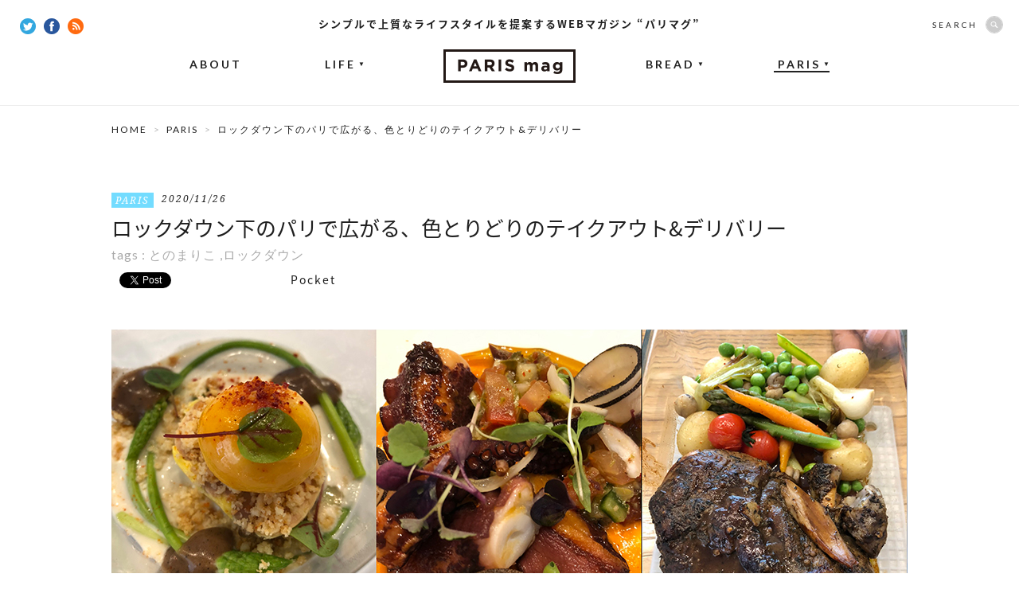

--- FILE ---
content_type: text/html; charset=UTF-8
request_url: https://parismag.jp/paris/27836
body_size: 11561
content:
<!doctype html>
<html lang="ja" prefix="og: http://ogp.me/ns#">
<head>
	<meta charset="UTF-8">
		<meta property="og:type" content="article" />
	<meta property="og:url" content="https://parismag.jp/paris/27836" />
	<meta property="og:title" content="ロックダウン下のパリで広がる、色とりどりのテイクアウト&#038;デリバリー | PARIS mag パリマグ" />
	<meta property="og:image" content="https://parismag.jp/common/images/uploads/2020/11/main_takeout-600x400.jpg" />
	<meta property="og:description" content="とのまりこさんが届けるパリライフ。2回目のロックダウン中のフランスでは、飲食店応援の気持ちも込めて、テイクアウトとデリバリーサービスが広がっています！色とりどりの和食からフレンチまで、個性豊かなお食事たちをご紹介します。">
	<meta property="og:site_name" content="PARIS mag パリマグ">
	<meta name="twitter:card" content="summary_large_image">
	<meta name="twitter:site" content="@parismag_jp">
	<meta name="description" content="とのまりこさんが届けるパリライフ。2回目のロックダウン中のフランスでは、飲食店応援の気持ちも込めて、テイクアウトとデリバリーサービスが広がっています！色とりどりの和食からフレンチまで、個性豊かなお食事たちをご紹介します。">
	<meta name="viewport" content="width=device-width,user-scalable=no">
	<title>ロックダウン下のパリで広がる、色とりどりのテイクアウト&#038;デリバリー | PARIS mag パリマグ</title>
	<link rel="shortcut icon" type="image/vnd.microsoft.icon" sizes="16x16" href="https://parismag.jp/favicon.ico">
	<link rel="apple-touch-icon-precomposed" href="https://parismag.jp/apple-touch-icon.png" />
	<link rel="icon" href="https://parismag.jp/favicon.ico">
	<link rel="start" href="https://parismag.jp/" title="ホーム">

	<meta name='robots' content='max-image-preview:large' />

<!-- All in One SEO Pack 2.2.5.1 by Michael Torbert of Semper Fi Web Design[964,1012] -->
<meta name="description" itemprop="description" content="とのまりこさんが届けるパリライフ。2回目のロックダウン中のフランスでは、飲食店応援の気持ちも込めて、テイクアウトとデリバリーサービスが広がっています！色とりどりの和食からフレンチまで、個性豊かなお食事たちをご紹介します。" />

<meta name="keywords" itemprop="keywords" content="とのまりこ,新型コロナウイルス,ロックダウン,フランス,パリ,テイクアウト,デリバリー" />

<link rel="canonical" href="https://parismag.jp/paris/27836" />
<!-- /all in one seo pack -->
<link rel='dns-prefetch' href='//ajax.googleapis.com' />
<link rel='dns-prefetch' href='//s.w.org' />
		<script type="text/javascript">
			window._wpemojiSettings = {"baseUrl":"https:\/\/s.w.org\/images\/core\/emoji\/13.1.0\/72x72\/","ext":".png","svgUrl":"https:\/\/s.w.org\/images\/core\/emoji\/13.1.0\/svg\/","svgExt":".svg","source":{"concatemoji":"https:\/\/parismag.jp\/wp\/wp-includes\/js\/wp-emoji-release.min.js?ver=5.8"}};
			!function(e,a,t){var n,r,o,i=a.createElement("canvas"),p=i.getContext&&i.getContext("2d");function s(e,t){var a=String.fromCharCode;p.clearRect(0,0,i.width,i.height),p.fillText(a.apply(this,e),0,0);e=i.toDataURL();return p.clearRect(0,0,i.width,i.height),p.fillText(a.apply(this,t),0,0),e===i.toDataURL()}function c(e){var t=a.createElement("script");t.src=e,t.defer=t.type="text/javascript",a.getElementsByTagName("head")[0].appendChild(t)}for(o=Array("flag","emoji"),t.supports={everything:!0,everythingExceptFlag:!0},r=0;r<o.length;r++)t.supports[o[r]]=function(e){if(!p||!p.fillText)return!1;switch(p.textBaseline="top",p.font="600 32px Arial",e){case"flag":return s([127987,65039,8205,9895,65039],[127987,65039,8203,9895,65039])?!1:!s([55356,56826,55356,56819],[55356,56826,8203,55356,56819])&&!s([55356,57332,56128,56423,56128,56418,56128,56421,56128,56430,56128,56423,56128,56447],[55356,57332,8203,56128,56423,8203,56128,56418,8203,56128,56421,8203,56128,56430,8203,56128,56423,8203,56128,56447]);case"emoji":return!s([10084,65039,8205,55357,56613],[10084,65039,8203,55357,56613])}return!1}(o[r]),t.supports.everything=t.supports.everything&&t.supports[o[r]],"flag"!==o[r]&&(t.supports.everythingExceptFlag=t.supports.everythingExceptFlag&&t.supports[o[r]]);t.supports.everythingExceptFlag=t.supports.everythingExceptFlag&&!t.supports.flag,t.DOMReady=!1,t.readyCallback=function(){t.DOMReady=!0},t.supports.everything||(n=function(){t.readyCallback()},a.addEventListener?(a.addEventListener("DOMContentLoaded",n,!1),e.addEventListener("load",n,!1)):(e.attachEvent("onload",n),a.attachEvent("onreadystatechange",function(){"complete"===a.readyState&&t.readyCallback()})),(n=t.source||{}).concatemoji?c(n.concatemoji):n.wpemoji&&n.twemoji&&(c(n.twemoji),c(n.wpemoji)))}(window,document,window._wpemojiSettings);
		</script>
		<style type="text/css">
img.wp-smiley,
img.emoji {
	display: inline !important;
	border: none !important;
	box-shadow: none !important;
	height: 1em !important;
	width: 1em !important;
	margin: 0 .07em !important;
	vertical-align: -0.1em !important;
	background: none !important;
	padding: 0 !important;
}
</style>
	<link rel='stylesheet' id='wp-block-library-css'  href='https://parismag.jp/wp/wp-includes/css/dist/block-library/style.min.css?ver=5.8' type='text/css' media='all' />
<link rel='stylesheet' id='se-link-styles-css'  href='https://parismag.jp/wp/wp-content/plugins/search-everything/static/css/se-styles.css?ver=5.8' type='text/css' media='all' />
<link rel='stylesheet' id='wordpress-popular-posts-css-css'  href='https://parismag.jp/wp/wp-content/plugins/wordpress-popular-posts/assets/css/wpp.css?ver=5.4.1' type='text/css' media='all' />
<script type='text/javascript' src='https://ajax.googleapis.com/ajax/libs/jquery/1.11.0/jquery.min.js?ver=1.11.0' id='jquery-js'></script>
<script type='application/json' id='wpp-json'>
{"sampling_active":0,"sampling_rate":100,"ajax_url":"https:\/\/parismag.jp\/wp-json\/wordpress-popular-posts\/v1\/popular-posts","api_url":"https:\/\/parismag.jp\/wp-json\/wordpress-popular-posts","ID":27836,"token":"da550b95fe","lang":0,"debug":0}
</script>
<script type='text/javascript' src='https://parismag.jp/wp/wp-content/plugins/wordpress-popular-posts/assets/js/wpp.min.js?ver=5.4.1' id='wpp-js-js'></script>
<link rel="https://api.w.org/" href="https://parismag.jp/wp-json/" /><link rel="alternate" type="application/json" href="https://parismag.jp/wp-json/wp/v2/posts/27836" /><link rel="alternate" type="application/json+oembed" href="https://parismag.jp/wp-json/oembed/1.0/embed?url=https%3A%2F%2Fparismag.jp%2Fparis%2F27836" />
<link rel="alternate" type="text/xml+oembed" href="https://parismag.jp/wp-json/oembed/1.0/embed?url=https%3A%2F%2Fparismag.jp%2Fparis%2F27836&#038;format=xml" />
<script type="text/javascript">
	window._se_plugin_version = '8.1.3';
</script>
        <style>
            @-webkit-keyframes bgslide {
                from {
                    background-position-x: 0;
                }
                to {
                    background-position-x: -200%;
                }
            }

            @keyframes bgslide {
                    from {
                        background-position-x: 0;
                    }
                    to {
                        background-position-x: -200%;
                    }
            }

            .wpp-widget-placeholder {
                margin: 0 auto;
                width: 60px;
                height: 3px;
                background: #dd3737;
                background: -webkit-gradient(linear, left top, right top, from(#dd3737), color-stop(10%, #571313), to(#dd3737));
                background: linear-gradient(90deg, #dd3737 0%, #571313 10%, #dd3737 100%);
                background-size: 200% auto;
                border-radius: 3px;
                -webkit-animation: bgslide 1s infinite linear;
                animation: bgslide 1s infinite linear;
            }
        </style>
        <!-- BEGIN: WP Social Bookmarking Light -->
<script>(function(d, s, id) {
  var js, fjs = d.getElementsByTagName(s)[0];
  if (d.getElementById(id)) return;
  js = d.createElement(s); js.id = id;
  js.src = "//connect.facebook.net/ja_JP/sdk.js#xfbml=1&version=v2.7";
  fjs.parentNode.insertBefore(js, fjs);
}(document, 'script', 'facebook-jssdk'));</script>   
<style type="text/css">
.wp_social_bookmarking_light{
    border: 0 !important;
    padding: 10px 0 20px 0 !important;
    margin: 0 !important;
}
.wp_social_bookmarking_light div{
    float: left !important;
    border: 0 !important;
    padding: 0 !important;
    margin: 0 5px 0px 0 !important;
    min-height: 30px !important;
    line-height: 18px !important;
    text-indent: 0 !important;
}
.wp_social_bookmarking_light img{
    border: 0 !important;
    padding: 0;
    margin: 0;
    vertical-align: top !important;
}
.wp_social_bookmarking_light_clear{
    clear: both !important;
}
#fb-root{
    display: none;
}
.wsbl_twitter{
    width: 80px;
}
.wsbl_facebook_like iframe{
    max-width: none !important;
}</style>
<!-- END: WP Social Bookmarking Light -->
<link rel="amphtml" href="https://parismag.jp/paris/27836/amp" />
	<!-- CSS -->
	<link href='https://fonts.googleapis.com/css?family=Lato:400,700|Noto+Serif:400italic' rel='stylesheet' type='text/css'>
	<link rel="stylesheet" href="//fonts.googleapis.com/earlyaccess/notosansjapanese.css">

			<link rel="stylesheet" href="/common/css/set.css">

			
  	<!-- /CSS -->

	<!-- JS -->
	<script src="/common/js/jquery/jquery.easing.1.3-min.js"></script>
	<script src="/common/js/jquery/jquery.glide.min.js"></script>
  <script src="/common/js/jquery/jquery.inview.min.js"></script>
	

			<script src="//s3.amazonaws.com/nwapi/nwmatcher/nwmatcher-1.2.5-min.js"></script>
		<script async defer src="/common/js/jquery/jquery.height-min.js"></script>
		<script async defer src="/common/js/common-min.js"></script>

		      <script type="text/javascript" src="https://maps.google.com/maps/api/js?key=AIzaSyC6RY02dp_7Qh5zJ6LZj0SG0aiq5Q7LiQ0"></script>
			<script async defer src="/common/js/detail.js"></script>
		
		<!--[if lt IE 9]>
		<script src="//html5shiv.googlecode.com/svn/trunk/html5.js"></script>
		<script src="/common/js/selectivizr-1.0.2.min.js"></script>
		<![endif]-->
		<!--[if lt IE 7]>
		<script src="/common/js/DD_belatedPNG.js"></script>
		<script src="/common/js/PNGclass.js"></script>
		<![endif]-->
	
		
	<!-- /JS -->

  <!-- Google Tag Manager -->
  <script>(function(w,d,s,l,i){w[l]=w[l]||[];w[l].push({'gtm.start':
  new Date().getTime(),event:'gtm.js'});var f=d.getElementsByTagName(s)[0],
  j=d.createElement(s),dl=l!='dataLayer'?'&l='+l:'';j.async=true;j.src=
  'https://www.googletagmanager.com/gtm.js?id='+i+dl;f.parentNode.insertBefore(j,f);
  })(window,document,'script','dataLayer','GTM-PK9BTZC');</script>
  <!-- End Google Tag Manager -->

	<!-- JSON-LD -->
	<script type="application/ld+json">
		{
			"@context": "https://schema.org",
			"@type": "NewsArticle",
			"mainEntityOfPage": {
				"@type": "WebPage",
				"@id": "https://parismag.jp/paris/27836"
			},
			"headline": "ロックダウン下のパリで広がる、色とりどりのテイクアウト&#038;デリバリー | PARIS mag パリマグ",
			"image": "https://parismag.jp/common/images/uploads/2020/11/main_takeout-600x400.jpg",
			"publisher": {
				"@type": "Organization",
				"name": "株式会社ソニー・クリエイティブプロダクツ",
				"logo": {
					"@type": "ImageObject",
					"url": "https://www.scp.co.jp/img/l_logo.gif"
				}
			}
						,"datePublished": "2020/11/26"
					}
	</script>
	<!-- JSON-LD END -->

</head>

<body id="content" >
	<div id="fb-root"></div>
	<script>(function(d, s, id) {
	  var js, fjs = d.getElementsByTagName(s)[0];
	  if (d.getElementById(id)) return;
	  js = d.createElement(s); js.id = id;
	  js.src = "//connect.facebook.net/ja_JP/sdk.js#xfbml=1&appId=336569159887527&version=v2.7";
	  fjs.parentNode.insertBefore(js, fjs);
	}(document, 'script', 'facebook-jssdk'));</script>

  <!-- Google Tag Manager (noscript) -->
  <noscript><iframe src="https://www.googletagmanager.com/ns.html?id=GTM-PK9BTZC"
  height="0" width="0" style="display:none;visibility:hidden"></iframe></noscript>
  <!-- End Google Tag Manager (noscript) -->

			<div id="Loading"></div>
	
	
<div id="wrap">
	<header id="mainhead">
		<strong>シンプルで上質なライフスタイルを提案するWEBマガジン “パリマグ”</strong>              		<p class="headLogo"><a href="https://parismag.jp/"><img src="/common/images/common/common_logo.png" width="166" height="42" alt="WEBマガジン “パリマグ”"/></a></p>
        		<nav id="gNav">
  			<ul>
  				<li><a href="https://parismag.jp/about/">ABOUT</a></li>
  				<li class="off"><a href="https://parismag.jp/life/">LIFE<span>▼</span></a>
  					<ul>
  						<li><a href="https://parismag.jp/life/style/">STYLE</a></li>
  						<li><a href="https://parismag.jp/life/goods/">GOODS</a></li>
  						<li><a href="https://parismag.jp/life/food/">FOOD</a></li>
  					</ul>
  				</li>
					<li class="off"><a href="https://parismag.jp/bread/">BREAD<span>▼</span></a>
						<ul>
  						<li><a href="https://parismag.jp/bread/column01/">COLUMN</a></li>
  					</ul>
					</li>
  				<li class="now off"><a href="https://parismag.jp/paris/">PARIS<span>▼</span></a>
            <ul>
              <li><a href="https://parismag.jp/tag/tonomariko/">TONO</a></li>
              <li><a href="https://parismag.jp/tag/sumiyo/">SUMIYO</a></li>
              <li><a href="https://parismag.jp/tag/kana/">KANA</a></li>
							<li><a href="https://parismag.jp/tag/yamanoyuri/">YURI</a></li>
							<li><a href="https://parismag.jp/tag/m-sato/">M.SATO</a></li>
              <li><a href="https://parismag.jp/tag/sogoaiko/">SOGO</a></li>
            </ul>
          </li>
  			</ul>
  		</nav>
  		<div class="socialBtn">
  			<a href="https://twitter.com/parismag_jp" target="_blank"><img src="/common/images/common/common_twitter_icon.png" width="20" height="20" alt="Twitter"/></a>
  			<a href="https://www.facebook.com/parismag.jp" target="_blank"><img src="/common/images/common/common_fb_icon.png" width="20" height="20" alt="facebook"/></a>
  			<a href="https://parismag.jp/feed" target="_blank"><img src="/common/images/common/common_rss_icon.png" width="20" height="20" alt="RSS"/></a>
  		</div>
  		<div id="searchBox" class="off">
  			<form role="search" method="get" class="search-form" action="https://parismag.jp/">
  				<dl>
  					<dt>SEARCH</dt>
  					<dd><input type="search" class="search-field" value="" name="s"><input type="submit" class="search-submit" value="SEARCH" /></dd>
  				</dl>
  			</form>
  		</div>
    	</header>
  
<!--  -->

	<div id="contentsArea" class="entryDetail">
		<div id="pankuzu">
			<ul>
				<li><a href="https://parismag.jp/">HOME</a></li>
      				<li><a href="https://parismag.jp/paris">PARIS</a></li>
				<li>  ロックダウン下のパリで広がる、色とりどりのテイクアウト&#038;デリバリー</li>
        			</ul>
		</div>

    
	
			<div id="titleArea">
			<div class="meta"><p class="category paris"><a href="https://parismag.jp/paris">PARIS</a></p><time>2020/11/26</time></div>
			<h1 class="pageTitle">ロックダウン下のパリで広がる、色とりどりのテイクアウト&#038;デリバリー</h1>
			<div class="tag">tags : <a href="https://parismag.jp/tag/tonomariko" rel="tag">とのまりこ</a> ,<a href="https://parismag.jp/tag/%e3%83%ad%e3%83%83%e3%82%af%e3%83%80%e3%82%a6%e3%83%b3" rel="tag">ロックダウン</a></div>

							<div class="socialBtnArea top">
					<div class='wp_social_bookmarking_light'><div class="wsbl_facebook_like"><div id="fb-root"></div><div class="fb-like" data-href="https://parismag.jp/paris/27836" data-layout="button_count" data-action="like" data-width="100" data-share="false" data-show_faces="false" ></div></div><div class="wsbl_twitter"><iframe allowtransparency="true" frameborder="0" scrolling="no" src="//platform.twitter.com/widgets/tweet_button.html?url=https%3A%2F%2Fparismag.jp%2Fparis%2F27836&amp;text=%E3%83%AD%E3%83%83%E3%82%AF%E3%83%80%E3%82%A6%E3%83%B3%E4%B8%8B%E3%81%AE%E3%83%91%E3%83%AA%E3%81%A7%E5%BA%83%E3%81%8C%E3%82%8B%E3%80%81%E8%89%B2%E3%81%A8%E3%82%8A%E3%81%A9%E3%82%8A%E3%81%AE%E3%83%86%E3%82%A4%E3%82%AF%E3%82%A2%E3%82%A6%E3%83%88%26%23038%3B%E3%83%87%E3%83%AA%E3%83%90%E3%83%AA%E3%83%BC%E3%80%90PARISmag%E3%83%91%E3%83%AA%E3%83%9E%E3%82%B0%E3%80%91&amp;lang=ja&amp;count=horizontal" style="width:130px; height:20px;"></iframe></div><div class="wsbl_hatena_button"><a href="http://b.hatena.ne.jp/entry/https://parismag.jp/paris/27836" class="hatena-bookmark-button" data-hatena-bookmark-title="ロックダウン下のパリで広がる、色とりどりのテイクアウト&#038;デリバリー【PARISmagパリマグ】" data-hatena-bookmark-layout="standard-balloon" title="このエントリーをはてなブックマークに追加"> <img src="//b.hatena.ne.jp/images/entry-button/button-only@2x.png" alt="このエントリーをはてなブックマークに追加" width="20" height="20" style="border: none;" /></a><script type="text/javascript" src="//b.hatena.ne.jp/js/bookmark_button.js" charset="utf-8" async="async"></script></div><div class="wsbl_pocket"><a href="https://getpocket.com/save" class="pocket-btn" data-lang="en" data-save-url="https://parismag.jp/paris/27836" data-pocket-count="horizontal" data-pocket-align="left" >Pocket</a><script type="text/javascript">!function(d,i){if(!d.getElementById(i)){var j=d.createElement("script");j.id=i;j.src="https://widgets.getpocket.com/v1/j/btn.js?v=1";var w=d.getElementById(i);d.body.appendChild(j);}}(document,"pocket-btn-js");</script></div></div><br class='wp_social_bookmarking_light_clear' />				</div>
					</div>
				<figure id="mainImg"><img src="https://parismag.jp/common/images/uploads/2020/11/main_takeout.jpg" width="1000" alt="ロックダウン下のパリで広がる、色とりどりのテイクアウト&#038;デリバリー"/></figure>
	

			<div id="mainContents">

              <div class="textArea inviewObject">
          <p>新型コロナウイルスの影響でさまざまな場面で制約されるようになった現在。その分、手芸や語学の勉強、DIYなど、いままでなかなか取りかかれなかったことにチャレンジしてみたり、楽しみ方を工夫するようになったりしたのは日本もフランスも変わらないですよね！</p>
<p>パリはロックダウン真っ只中。12月頭に解除されるのか、まだ続くのか分かりませんが、クリスマスに向けて商店の営業が許されるものの、引き続きレストランやカフェでは営業制限がされるのではないかと言われています。</p>
<p>このロックダウンで一番変化があったのは毎日の食事。なにしろカフェもレストランも閉まっているから、家族で外食をするなど、友人同士で集まることができません。</p>
<p>もちろんレストランやカフェを経営する側も大変なので、テイクアウトサービスでなんとか乗り切ろうと奮闘中。そして、それを購入することで少しでも応援したいという客側の想い。パリではテイクアウトやデリバリーがいまとても流行っています。厳しい状況を少しでも打開しようという策なので「流行る」という言葉は不適切かもしれませんが、とにかく毎日みんなすごい頻度で利用しています。そのなかから最近頼んだものをいくつかご紹介します。</p>
<p>&nbsp;</p>
<h3>本格フレンチだってテイクアウト！パリで広がるさまざまなお料理たち</h3>
<p><img loading="lazy" class="aligncenter size-full wp-image-27837" src="https://parismag.jp/common/images/uploads/2020/11/01_takeout.jpg" alt="ロックダウン下のパリで広がる、色とりどりのテイクアウト&amp;デリバリー" width="650" height="400" srcset="https://parismag.jp/common/images/uploads/2020/11/01_takeout.jpg 650w, https://parismag.jp/common/images/uploads/2020/11/01_takeout-300x185.jpg 300w, https://parismag.jp/common/images/uploads/2020/11/01_takeout-202x124.jpg 202w" sizes="(max-width: 650px) 100vw, 650px" /></p>
<p>こちらは、パリの串揚げレストラン『修shu』のテイクアウト。松花堂弁当とうなぎ、フォアグラ丼。手のこんだ美しい彩りの高級弁当がパリ在住の日本人たちのなかでもとても評判です。</p>
<p><img loading="lazy" class="aligncenter size-full wp-image-27838" src="https://parismag.jp/common/images/uploads/2020/11/02_takeout.jpg" alt="ロックダウン下のパリで広がる、色とりどりのテイクアウト&amp;デリバリー" width="650" height="406" srcset="https://parismag.jp/common/images/uploads/2020/11/02_takeout.jpg 650w, https://parismag.jp/common/images/uploads/2020/11/02_takeout-300x187.jpg 300w, https://parismag.jp/common/images/uploads/2020/11/02_takeout-202x126.jpg 202w" sizes="(max-width: 650px) 100vw, 650px" /></p>
<p>こちらは元料理人という魚屋さんが提供している惣菜やごはん。仕入れたばかりの新鮮な魚を使うため、どんなメニューかはお楽しみ。</p>
<p><img loading="lazy" class="aligncenter size-full wp-image-27839" src="https://parismag.jp/common/images/uploads/2020/11/03_takeout.jpg" alt="ロックダウン下のパリで広がる、色とりどりのテイクアウト&amp;デリバリー" width="650" height="400" srcset="https://parismag.jp/common/images/uploads/2020/11/03_takeout.jpg 650w, https://parismag.jp/common/images/uploads/2020/11/03_takeout-300x185.jpg 300w, https://parismag.jp/common/images/uploads/2020/11/03_takeout-202x124.jpg 202w" sizes="(max-width: 650px) 100vw, 650px" /></p>
<p>バスク料理専門レストランのテイクアウト。前菜からデザートまで本格的なものが勢揃い！この近くに住む友人ファミリーは週に１~２回はテイクアウトをしているそうです。</p>
<p><img loading="lazy" class="aligncenter size-full wp-image-27840" src="https://parismag.jp/common/images/uploads/2020/11/04_takeout.jpg" alt="ロックダウン下のパリで広がる、色とりどりのテイクアウト&amp;デリバリー" width="650" height="400" srcset="https://parismag.jp/common/images/uploads/2020/11/04_takeout.jpg 650w, https://parismag.jp/common/images/uploads/2020/11/04_takeout-300x185.jpg 300w, https://parismag.jp/common/images/uploads/2020/11/04_takeout-202x124.jpg 202w" sizes="(max-width: 650px) 100vw, 650px" /></p>
<p>オペラエリアにある寿司屋『Matsuda』の手巻き寿司セット。まるでパーティーのように華やかで、子どもも大喜び！とても楽しい&amp;おいしいテイクアウトですよ。</p>
<p><img loading="lazy" class="aligncenter size-full wp-image-27841" src="https://parismag.jp/common/images/uploads/2020/11/05_takeout.jpg" alt="ロックダウン下のパリで広がる、色とりどりのテイクアウト&amp;デリバリー" width="650" height="289" srcset="https://parismag.jp/common/images/uploads/2020/11/05_takeout.jpg 650w, https://parismag.jp/common/images/uploads/2020/11/05_takeout-300x133.jpg 300w, https://parismag.jp/common/images/uploads/2020/11/05_takeout-202x90.jpg 202w" sizes="(max-width: 650px) 100vw, 650px" /></p>
<p>パリ7区の人気レストラン『Tomy &amp; Co（トミー アンド コー）』のテイクアウト。フレンチはなかなかテイクアウトが難しい分野ではありますが、こちらはかなりの本格派。今回のロックダウンは「テイクアウトを制したものが生き残る！」と言っても過言ではないほど！</p>
<p><img loading="lazy" class="aligncenter size-full wp-image-27842" src="https://parismag.jp/common/images/uploads/2020/11/06_takeout.jpg" alt="ロックダウン下のパリで広がる、色とりどりのテイクアウト&amp;デリバリー" width="650" height="400" srcset="https://parismag.jp/common/images/uploads/2020/11/06_takeout.jpg 650w, https://parismag.jp/common/images/uploads/2020/11/06_takeout-300x185.jpg 300w, https://parismag.jp/common/images/uploads/2020/11/06_takeout-202x124.jpg 202w" sizes="(max-width: 650px) 100vw, 650px" /></p>
<p>日本人で初めて熟成士の資格をとった『Hisada』のチーズ。決まった日にパリのさまざまなエリアに配達をしてくれるので、ご近所さんと皆でまとめて注文することもあります。</p>
<p>&nbsp;</p>
<h3>応援の気持ちを込めて広がるテイクアウト&amp;デリバリー</h3>
<p>近所の仲間たちで集まってまとめて配達してもらったり、お店自身が積極的に常連さんへ呼び掛けたり。特に私たち日本人コミュニティのなかでは、普段行きつけのレストランだけではなく、外国で共にがんばる日本人が経営しているお店への応援魂が強いような気がします。</p>
<p>外にいけない分、外でお金をかけられない分、そして3食の家ごはんで正直メニューを考えるのも作るのも疲れてしまっている分、普段はお世話になっていないようなお店もこれを機会に試してみようかなという気持ちです。<br />
友人たちのSNSの投稿を見て新しい場所を知り、そこで注文するという連鎖もコロナで制限されているからこそ。厳しい状況ではありますが、これはまたとないチャンスでもあるような気がして、テイクアウト＆デリバリーを積極的に利用しています。</p>
<p>&nbsp;</p>
<p><span style="color: #ff0000;">※11月24日現在の状況です。</span></p>
<p>&nbsp;</p>
<p>■一緒に読みたい記事</p>
<p><a href="https://parismag.jp/paris/27607">2回目のロックダウンが始まったフランス。現地の様子をレポート</a></p>
<p><a href="https://parismag.jp/paris/27487">子どものバカンスに親は必死！？との家は乗馬コースを体験！</a></p>
<p><a href="https://parismag.jp/paris/27415">日本人シェフMaeda Shin氏が作り出す本格フレンチ『Aux 2 Saveurs（オ・ドゥ・サヴール）』へ行ってきました！</a></p>
        </div>
      
      
              
                                    <div class="parisBannerArea">
                <a href="/tag/tonomariko/">
                  <img src="/common/images/common/tono_banner.jpg" alt="とのまりこのパリライフ!　パリのライフスタイルや様々な情報を随時発信" />
                </a>
              </div>
                                            
      
							
										<aside id="writerBox">
						<a href="/tag/tonomariko" class="writerBox_img">
							<figure><img src="https://parismag.jp/common/images/uploads/2015/02/tono-1-120x120.png" width="104" height="104" alt="TONO MARIKO"/></figure>
						</a>
						<div class="writerBox_text">
							<dl>
								<dt>Writer</dt>
								<dd><a href="/tag/tonomariko">TONO MARIKO</a></dd>
							</dl>
						</div>
					</aside>
							
			<div class="fbLikeBox inviewObject" data-ga-eventLabel="記事読了">
				<div class="fbLikeBox_img">
										<img src="https://parismag.jp/common/images/uploads/2020/11/main_takeout-350x233.jpg" width="300" alt="ロックダウン下のパリで広がる、色とりどりのテイクアウト&#038;デリバリー"/>
				</div>
				<div class="fbLikeBox_button">
					<div class="fb-like" data-href="https://www.facebook.com/parismag.jp" data-send="false" data-layout="button_count" data-show-faces="false"></div>
					<p>この記事が気に入ったら<br>いいね！してね</p>
				</div>
			</div>

			<div class="shareBox">
			  <ul class="shareBox_list">
			    <li class="fb">
						<a href="https://www.facebook.com/sharer/sharer.php?u=https://parismag.jp/paris/27836" onClick="window.open(encodeURI(decodeURI(this.href)), 'tweetwindow', 'width=650, height=470, personalbar=0, toolbar=0, scrollbars=1, sizable=1'); return false;">
							<img src="/common/images/common/icon_single_fb.png" alt="" />
							<span>シェア</span>
						</a>
					</li>
			    <li class="tw">
						<a href="//twitter.com/share?count=horizontal&original_referer=https://parismag.jp/paris/27836&text=ロックダウン下のパリで広がる、色とりどりのテイクアウト&#038;デリバリー&url=https://parismag.jp/paris/27836" onclick="window.open(this.href, 'tweetwindow', 'width=550, height=450,personalbar=0,toolbar=0,scrollbars=1,resizable=1'); return false;">
							<img src="/common/images/common/icon_single_tw.png" alt="" />
							<span>ツイート</span>
						</a>
					</li>
			    <li class="hatena">
						<a href="//b.hatena.ne.jp/entry/parismag.jp/paris/27836" target="_blank" class="block bold">
							<img src="/common/images/common/icon_single_hatena.png" alt="" />
							<span>ブックマーク</span>
						</a>
					</li>
			    <li class="pocket">
						<a href="//getpocket.com/edit?url=https://parismag.jp/paris/27836" target="_blank" class="block bold">
							<img src="/common/images/common/icon_single_pocket.png" alt="" />
							<span>保存</span>
						</a>
					</li>
			  </ul>
			</div>

		</div>
	

  		<div id="sideContents">
<!--			<div id="googleBanner">
			</div> -->
			<aside id="fbBlock">
				<h4 class="lato-R">FOLLOW US</h4>
				<div class="innerBlock">
				<div class="fb-like-box" data-href="https://www.facebook.com/parismag.jp" data-width="300" data-height="315" data-colorscheme="light" data-show-faces="true" data-header="false" data-stream="false" data-show-border="true"></div>
				</div>
			</aside>
			<div id="twitterBlock">
			<a class="twitter-timeline" href="https://twitter.com/parismag_jp" data-widget-id="567182672170991617">@parismag_jpさんのツイート</a>
<script>!function(d,s,id){var js,fjs=d.getElementsByTagName(s)[0],p=/^http:/.test(d.location)?'http':'https';if(!d.getElementById(id)){js=d.createElement(s);js.id=id;js.src=p+"://platform.twitter.com/widgets.js";fjs.parentNode.insertBefore(js,fjs);}}(document,"script","twitter-wjs");</script>
			</div>
			<aside id="rankingBlock">
				<h4 class="lato-R">RANKING</h4>
				<div class="innerBlock">
										
																																							<article id="rank01">
									<div class="rank">NO. 1</div>
									<figure><a href="https://parismag.jp/life/984"><img src="https://parismag.jp/common/images/uploads/2015/03/main21-300x200.jpg" width="110" alt="フランスの国民食！クスクスを使ったタブレのレシピ"/></a></figure>
									<div class="inner">
										<div class="meta">
											<p class="category food">
												<a href="https://parismag.jp/life/food">FOOD</a>
											</p>
										</div>
										<h3><a href="https://parismag.jp/life/984">フランスの国民食！クスクスを使ったタブレのレシピ</a></h3>
									</div>
								</article>
																																											<article id="rank02">
									<div class="rank">NO. 2</div>
									<figure><a href="https://parismag.jp/life/19772"><img src="https://parismag.jp/common/images/uploads/2019/03/OeufMayonnaise_main-300x200.jpg" width="110" alt="卵とマヨネーズのシンプルだけど間違いないコンビ！ウフマヨのレシピ"/></a></figure>
									<div class="inner">
										<div class="meta">
											<p class="category food">
												<a href="https://parismag.jp/life/food">FOOD</a>
											</p>
										</div>
										<h3><a href="https://parismag.jp/life/19772">卵とマヨネーズのシンプルだけど間違いないコンビ！ウフマヨのレシピ</a></h3>
									</div>
								</article>
																																											<article id="rank03">
									<div class="rank">NO. 3</div>
									<figure><a href="https://parismag.jp/life/38221"><img src="https://parismag.jp/common/images/uploads/2024/02/main_ikei-300x200.jpg" width="110" alt="フランス人夫との日常漫画が大人気！漫画家Ikeiさんにお話を聞いてみた"/></a></figure>
									<div class="inner">
										<div class="meta">
											<p class="category life">
												<a href="https://parismag.jp/life">LIFE</a>
											</p>
										</div>
										<h3><a href="https://parismag.jp/life/38221">フランス人夫との日常漫画が大人気！漫画家Ikeiさんにお話を聞いてみた</a></h3>
									</div>
								</article>
																																											<article id="rank04">
									<div class="rank">NO. 4</div>
									<figure><a href="https://parismag.jp/life/23444"><img src="https://parismag.jp/common/images/uploads/2020/01/Brandard_main-300x200.jpg" width="110" alt="冬の味覚“タラ”をフレンチに！ふわっと食感のブランダード"/></a></figure>
									<div class="inner">
										<div class="meta">
											<p class="category food">
												<a href="https://parismag.jp/life/food">FOOD</a>
											</p>
										</div>
										<h3><a href="https://parismag.jp/life/23444">冬の味覚“タラ”をフレンチに！ふわっと食感のブランダード</a></h3>
									</div>
								</article>
																																											<article id="rank05">
									<div class="rank">NO. 5</div>
									<figure><a href="https://parismag.jp/life/37953"><img src="https://parismag.jp/common/images/uploads/2024/01/main_sento-300x200.jpg" width="110" alt="「銭湯は、わたしが日本に住む理由」銭湯大使ステファニー・コロインさん"/></a></figure>
									<div class="inner">
										<div class="meta">
											<p class="category life">
												<a href="https://parismag.jp/life">LIFE</a>
											</p>
										</div>
										<h3><a href="https://parismag.jp/life/37953">「銭湯は、わたしが日本に住む理由」銭湯大使ステファニー・コロインさん</a></h3>
									</div>
								</article>
																																																																						</div>
			</aside>

						
		</div>


	</div>

	
    	<section id="recommendArea" class="inviewObject" data-ga-eventLabel="RECOMMENDエリア到達">
  		<div class="innerArea">
  			<header>
  				<h3 class="lato-R">RECOMMEND POST</h3>
  				<p>合わせて読みたい、編集部オススメ記事</p>
  			</header>

  			  				  				<article>
  					<figure><a href="https://parismag.jp/paris/27635"><img src="https://parismag.jp/common/images/uploads/2020/11/main_sogo_lingerie-350x233.jpg" width="300" alt="もっと自分のボディを好きになるmade inフランスのランジェリー"/></a></figure>
  					<div class="inner">
  						<div class="meta">
  							<p class="category paris"><a href="https://parismag.jp/paris">PARIS</a></p>
  							<time>2020/11/10</time>
  						</div>
  						<h4><a href="https://parismag.jp/paris/27635">もっと自分のボディを好きになるmade inフランスのランジェリー</a></h4>
  					</div>
  				</article>
  			  				  				<article>
  					<figure><a href="https://parismag.jp/paris/27607"><img src="https://parismag.jp/common/images/uploads/2020/11/main_tono_lockdown-350x233.jpg" width="300" alt="2回目のロックダウンが始まったフランス。現地の様子をレポート"/></a></figure>
  					<div class="inner">
  						<div class="meta">
  							<p class="category paris"><a href="https://parismag.jp/paris">PARIS</a></p>
  							<time>2020/11/03</time>
  						</div>
  						<h4><a href="https://parismag.jp/paris/27607">2回目のロックダウンが始まったフランス。現地の様子をレポート</a></h4>
  					</div>
  				</article>
  			  				  				<article>
  					<figure><a href="https://parismag.jp/paris/27487"><img src="https://parismag.jp/common/images/uploads/2020/10/tono_main-350x233.jpg" width="300" alt="子どものバカンスに親は必死！？との家は乗馬コースを体験！"/></a></figure>
  					<div class="inner">
  						<div class="meta">
  							<p class="category paris"><a href="https://parismag.jp/paris">PARIS</a></p>
  							<time>2020/10/29</time>
  						</div>
  						<h4><a href="https://parismag.jp/paris/27487">子どものバカンスに親は必死！？との家は乗馬コースを体験！</a></h4>
  					</div>
  				</article>
  			  				  				<article>
  					<figure><a href="https://parismag.jp/paris/27475"><img src="https://parismag.jp/common/images/uploads/2020/10/main_sato40-350x233.jpg" width="300" alt="一流パティスリーはショッパーもかわいい！？ムッシュサトウのショッパーコレクションを公開"/></a></figure>
  					<div class="inner">
  						<div class="meta">
  							<p class="category paris"><a href="https://parismag.jp/paris">PARIS</a></p>
  							<time>2020/10/27</time>
  						</div>
  						<h4><a href="https://parismag.jp/paris/27475">一流パティスリーはショッパーもかわいい！？ムッシュサトウのショッパ...</a></h4>
  					</div>
  				</article>
  			  				  				<article>
  					<figure><a href="https://parismag.jp/paris/27415"><img src="https://parismag.jp/common/images/uploads/2020/10/main_tono_maedasan_1-350x233.jpg" width="300" alt="日本人シェフMaeda Shin氏が作り出す本格フレンチ『Aux 2 Saveurs（オ・ドゥ・サヴール）』へ行ってきました！"/></a></figure>
  					<div class="inner">
  						<div class="meta">
  							<p class="category paris"><a href="https://parismag.jp/paris">PARIS</a></p>
  							<time>2020/10/20</time>
  						</div>
  						<h4><a href="https://parismag.jp/paris/27415">日本人シェフMaeda Shin氏が作り出す本格フレンチ『Aux 2 Saveurs（オ・...</a></h4>
  					</div>
  				</article>
  			  				  				<article>
  					<figure><a href="https://parismag.jp/paris/27366"><img src="https://parismag.jp/common/images/uploads/2020/10/main_ida_harpars-350x233.jpg" width="300" alt="パリにアートが帰ってきた！モード誌の歴史を学ぶ展覧会"/></a></figure>
  					<div class="inner">
  						<div class="meta">
  							<p class="category paris"><a href="https://parismag.jp/paris">PARIS</a></p>
  							<time>2020/10/15</time>
  						</div>
  						<h4><a href="https://parismag.jp/paris/27366">パリにアートが帰ってきた！モード誌の歴史を学ぶ展覧会</a></h4>
  					</div>
  				</article>
  			  			  		</div>
  	</section>
  
	<section id="popularArea" class="inviewObject" data-ga-eventLabel="POPULARエリア到達">
		<div class="innerArea">
			<header>
				<h3 class="lato-R">POPULAR POST</h3>
				<p>人気の記事</p>
			</header>

						
																											<article id="rank01">
							<figure><a href="https://parismag.jp/life/984"><img src="https://parismag.jp/common/images/uploads/2015/03/main21-350x233.jpg" width="300" alt="フランスの国民食！クスクスを使ったタブレのレシピ"/></a></figure>
							<div class="inner">
								<div class="meta">
									<p class="category food">
										<a href="https://parismag.jp/life/food">FOOD</a>
									</p>
								</div>
								<h4><a href="https://parismag.jp/life/984">フランスの国民食！クスクスを使ったタブレのレシピ</a></h4>
							</div>
						</article>
																															<article id="rank02">
							<figure><a href="https://parismag.jp/life/19772"><img src="https://parismag.jp/common/images/uploads/2019/03/OeufMayonnaise_main-350x233.jpg" width="300" alt="卵とマヨネーズのシンプルだけど間違いないコンビ！ウフマヨのレシピ"/></a></figure>
							<div class="inner">
								<div class="meta">
									<p class="category food">
										<a href="https://parismag.jp/life/food">FOOD</a>
									</p>
								</div>
								<h4><a href="https://parismag.jp/life/19772">卵とマヨネーズのシンプルだけど間違いないコンビ！ウフマヨのレシピ</a></h4>
							</div>
						</article>
																															<article id="rank03">
							<figure><a href="https://parismag.jp/life/38221"><img src="https://parismag.jp/common/images/uploads/2024/02/main_ikei-350x233.jpg" width="300" alt="フランス人夫との日常漫画が大人気！漫画家Ikeiさんにお話を聞いてみた"/></a></figure>
							<div class="inner">
								<div class="meta">
									<p class="category life">
										<a href="https://parismag.jp/life">LIFE</a>
									</p>
								</div>
								<h4><a href="https://parismag.jp/life/38221">フランス人夫との日常漫画が大人気！漫画家Ikeiさんにお話を聞いてみた</a></h4>
							</div>
						</article>
																															<article id="rank04">
							<figure><a href="https://parismag.jp/life/23444"><img src="https://parismag.jp/common/images/uploads/2020/01/Brandard_main-350x233.jpg" width="300" alt="冬の味覚“タラ”をフレンチに！ふわっと食感のブランダード"/></a></figure>
							<div class="inner">
								<div class="meta">
									<p class="category food">
										<a href="https://parismag.jp/life/food">FOOD</a>
									</p>
								</div>
								<h4><a href="https://parismag.jp/life/23444">冬の味覚“タラ”をフレンチに！ふわっと食感のブランダード</a></h4>
							</div>
						</article>
																															<article id="rank05">
							<figure><a href="https://parismag.jp/life/37953"><img src="https://parismag.jp/common/images/uploads/2024/01/main_sento-350x233.jpg" width="300" alt="「銭湯は、わたしが日本に住む理由」銭湯大使ステファニー・コロインさん"/></a></figure>
							<div class="inner">
								<div class="meta">
									<p class="category life">
										<a href="https://parismag.jp/life">LIFE</a>
									</p>
								</div>
								<h4><a href="https://parismag.jp/life/37953">「銭湯は、わたしが日本に住む理由」銭湯大使ステファニー・コロインさん</a></h4>
							</div>
						</article>
																															<article id="rank06">
							<figure><a href="https://parismag.jp/life/35371"><img src="https://parismag.jp/common/images/uploads/2022/12/127777d095f5d2de8e0ea2bc072aa13a-350x233.jpg" width="300" alt="球根と器があればOK！初心者でも始めやすい「水耕栽培」で春準備"/></a></figure>
							<div class="inner">
								<div class="meta">
									<p class="category goods">
										<a href="https://parismag.jp/life/goods">GOODS</a>
									</p>
								</div>
								<h4><a href="https://parismag.jp/life/35371">球根と器があればOK！初心者でも始めやすい「水耕栽培」で春準備</a></h4>
							</div>
						</article>
																																		</div>
	</section>




	</div>
</div><div id="pgTop"><a href="#wrap" class="scrool"><img src="/common/images/common/pagetop.png" width="64" height="136" alt="PAGE TOP"/></a></div>
<footer id="footer">
	<strong>シンプルで上質なライフスタイルを提案する<br>WEBマガジン “パリマグ”</strong>
	<h2><a href="https://parismag.jp/"><img src="/common/images/common/common_foot_logo.png" width="62" height="62" alt="WEBマガジン “パリマグ”"/></a></h2>
	<nav><a href="https://parismag.jp/terms/">SITE POLICY</a>|<a href="https://parismag.jp/contact/">CONTACT</a></nav>
	<small>&copy 2015 PARIS mag All Rights Reserved.</small>
	<small>copyright &copyCCI France Japon</small>
</footer>
<!-- BEGIN: WP Social Bookmarking Light -->
<!-- END: WP Social Bookmarking Light -->
<script type='text/javascript' src='https://parismag.jp/wp/wp-includes/js/wp-embed.min.js?ver=5.8' id='wp-embed-js'></script>
<script>
$(function(){
	$('.slider').glide({
		autoplay: 10000,
		arrows: '#mainImage',
		navigation: '#mainImage',
		transitionType: 'fade',
	});
});
</script>
</body>
</html>


--- FILE ---
content_type: application/javascript
request_url: https://parismag.jp/common/js/detail.js
body_size: 1360
content:
jQuery(function($){
	$("#recommendArea>article").autoHeight();
	$("#recentArea>article").autoHeight();




	/////////////////////////////////////////////////////////////////////
	//
	// BREAD MAP
	//
	/////////////////////////////////////////////////////////////////////
	var centerOption, mapOptions, post_id, centerGet=false;
  var markerData = [];
  var currentWindow = null;

  function initMap() {
		post_id = $('.breadMap_id').text();
		if(!post_id) return;

    $.getJSON('/api', getCenterLoop);
  }

  function getCenterLoop(markers) {
    markerData = markers;
    for (var i = 0; i < markers.length; i++) {
			getCenter(markers[i]);
    }
  }

	function getCenter(itemData){
		if(post_id == itemData['post_id']){
			var styleJson = [
				  {
				    "stylers": [
				      {
				        "visibility": "simplified"
				      }
				    ]
				  },
				  {
				    "featureType": "road.arterial",
				    "elementType": "labels",
				    "stylers": [
				      {
				        "visibility": "off"
				      }
				    ]
				  }
				];

			var myOptions = {
				zoom: 15,
				center: new google.maps.LatLng(itemData['gmap']['lat'], itemData['gmap']['lng']),
				mapTypeId: google.maps.MapTypeId.ROADMAP,
				mapTypeControl: false,
				styles: styleJson
			};


			centerOption = new google.maps.Map(document.getElementById("breadmap-canvas"),myOptions);

			/* all map rendering */
			createMapData(markerData);
		}
	}

  function createMapData(markerData) {
    for (var i = 0; i < markerData.length; i++) {
			createMarker(markerData[i]);
    }
  }

  function createMarker(itemData) {
    itemData['mylatlng'] = new google.maps.LatLng( itemData['gmap']['lat'], itemData['gmap']['lng']);

    var infoWindow = new google.maps.InfoWindow();
    var marker = new google.maps.Marker({ position: itemData['mylatlng'], map: centerOption });
		infoWindow.setContent(itemData['name']);

		/* 初回ロードで現在のパン屋さんのポップアップを展開 */
		if(post_id == itemData['post_id']){
			infoWindow.open(centerOption, marker);
			currentWindow = infoWindow;
      createPostWindow(itemData);
		}

    google.maps.event.addListener(marker, 'mouseover', function() {
      if (currentWindow) {
        currentWindow.close();
      }
      infoWindow.open(centerOption, marker);
      currentWindow = infoWindow;
      createPostWindow(itemData);
    });
  }

	function createPostWindow(itemData){
		postData = '';
		postData += '<a href="/bread/'+itemData['post_id']+'">';
		postData += '<div class="breadmap_detail_postImg"><img src="'+itemData['img'][0]+'" alt="'+itemData['name']+'"></div>';
		postData += '<div class="breadmap_detail_postInfo"><p class="breadmap_detail_postDate">'+itemData['date']+'</p>';
		postData += '<p class="breadmap_detail_postTitle">'+itemData['post_title']+'</p></div></a>';
    $('.breadMapArea').html('<div class="breadmap_detail">'+postData+'</div>');
  }
  google.maps.event.addDomListener(window, 'load', initMap);

  /////////////////////////////////////////////////////////////////////
  //
  // FB EVENT
  //
  /////////////////////////////////////////////////////////////////////
  function likeEvent() {
    FB.Event.subscribe('edge.create',
      function(response) {
        var postID = location.href.replace(/\?.*$/, '');
  
        ga('send', 'event', 'fb-like', 'いいね', postID, 0,{'nonInteraction':1});
  
        // GA4対応
        dataLayer.push({
          'event' : 'fb_like',
          'eventCategory' : 'fb_like',
          'eventAction' : 'いいね',
          'eventLabel' : postID,
          'eventValue' : 0,
        });
      }
    );
  }
  $(window).on('load', likeEvent);
});
